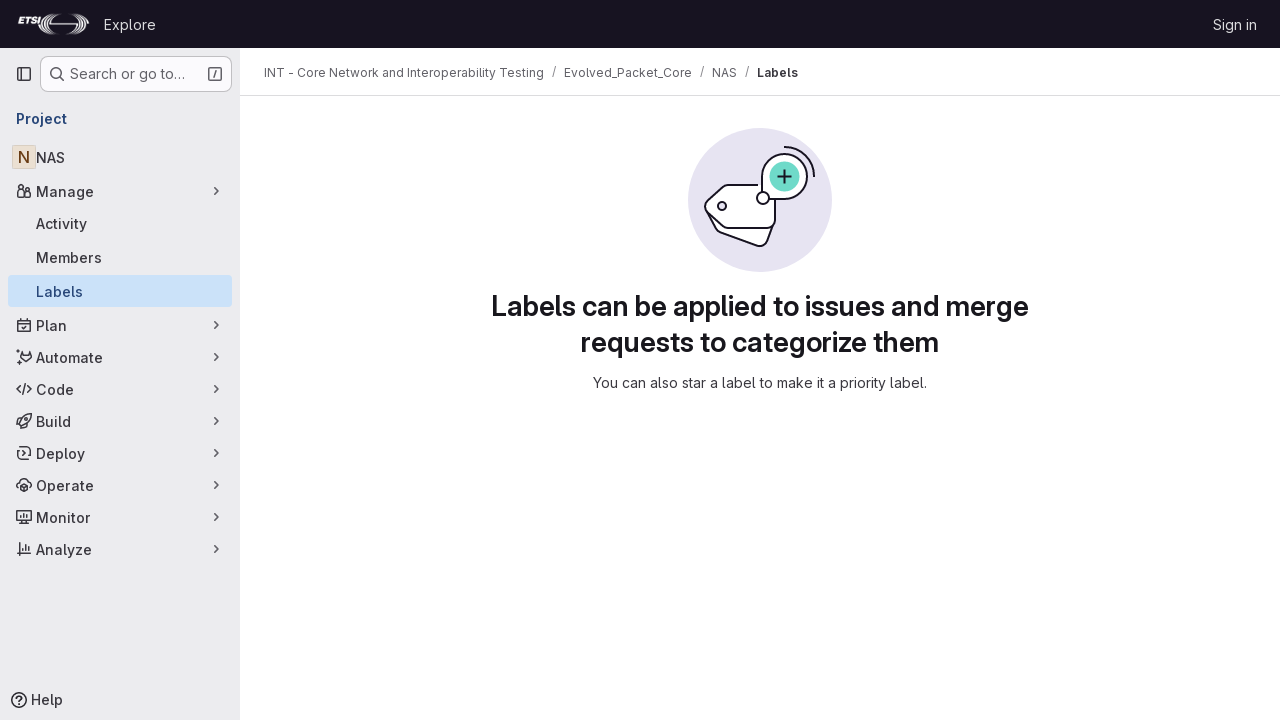

--- FILE ---
content_type: text/javascript; charset=utf-8
request_url: https://forge.etsi.org/rep/assets/webpack/pages.projects.labels.index.77ca6877.chunk.js
body_size: 323
content:
(this.webpackJsonp=this.webpackJsonp||[]).push([["pages.projects.labels.index"],{255:function(e,a,s){s("HVBj"),s("tGlJ"),e.exports=s("plhZ")},plhZ:function(e,a,s){"use strict";s.r(a);var p=s("feg8");Object(p.c)()}},[[255,"runtime","main","commons-pages.projects-pages.projects.activity-pages.projects.alert_management.details-pages.project-a2aaf4a3","commons-pages.admin.labels.edit-pages.admin.labels.index-pages.groups.labels.edit-pages.groups.label-7a36961f"]]]);
//# sourceMappingURL=pages.projects.labels.index.77ca6877.chunk.js.map

--- FILE ---
content_type: text/javascript; charset=utf-8
request_url: https://forge.etsi.org/rep/assets/webpack/commons-pages.admin.labels.edit-pages.admin.labels.index-pages.groups.labels.edit-pages.groups.label-7a36961f.fb1a805d.chunk.js
body_size: 18866
content:
(this.webpackJsonp=this.webpackJsonp||[]).push([["commons-pages.admin.labels.edit-pages.admin.labels.index-pages.groups.labels.edit-pages.groups.label-7a36961f","2c7ec0bf"],{"2O3R":function(t,e,o){"use strict";
/**!
 * Sortable 1.10.2
 * @author	RubaXa   <trash@rubaxa.org>
 * @author	owenm    <owen23355@gmail.com>
 * @license MIT
 */
function n(t){return(n="function"==typeof Symbol&&"symbol"==typeof Symbol.iterator?function(t){return typeof t}:function(t){return t&&"function"==typeof Symbol&&t.constructor===Symbol&&t!==Symbol.prototype?"symbol":typeof t})(t)}function i(t,e,o){return e in t?Object.defineProperty(t,e,{value:o,enumerable:!0,configurable:!0,writable:!0}):t[e]=o,t}function r(){return(r=Object.assign||function(t){for(var e=1;e<arguments.length;e++){var o=arguments[e];for(var n in o)Object.prototype.hasOwnProperty.call(o,n)&&(t[n]=o[n])}return t}).apply(this,arguments)}function a(t){for(var e=1;e<arguments.length;e++){var o=null!=arguments[e]?arguments[e]:{},n=Object.keys(o);"function"==typeof Object.getOwnPropertySymbols&&(n=n.concat(Object.getOwnPropertySymbols(o).filter((function(t){return Object.getOwnPropertyDescriptor(o,t).enumerable})))),n.forEach((function(e){i(t,e,o[e])}))}return t}function l(t,e){if(null==t)return{};var o,n,i=function(t,e){if(null==t)return{};var o,n,i={},r=Object.keys(t);for(n=0;n<r.length;n++)o=r[n],e.indexOf(o)>=0||(i[o]=t[o]);return i}(t,e);if(Object.getOwnPropertySymbols){var r=Object.getOwnPropertySymbols(t);for(n=0;n<r.length;n++)o=r[n],e.indexOf(o)>=0||Object.prototype.propertyIsEnumerable.call(t,o)&&(i[o]=t[o])}return i}function s(t){return function(t){if(Array.isArray(t)){for(var e=0,o=new Array(t.length);e<t.length;e++)o[e]=t[e];return o}}(t)||function(t){if(Symbol.iterator in Object(t)||"[object Arguments]"===Object.prototype.toString.call(t))return Array.from(t)}(t)||function(){throw new TypeError("Invalid attempt to spread non-iterable instance")}()}o.r(e),o.d(e,"MultiDrag",(function(){return ye})),o.d(e,"Sortable",(function(){return Xt})),o.d(e,"Swap",(function(){return se}));function c(t){if("undefined"!=typeof window&&window.navigator)return!!navigator.userAgent.match(t)}var u=c(/(?:Trident.*rv[ :]?11\.|msie|iemobile|Windows Phone)/i),d=c(/Edge/i),h=c(/firefox/i),p=c(/safari/i)&&!c(/chrome/i)&&!c(/android/i),f=c(/iP(ad|od|hone)/i),g=c(/chrome/i)&&c(/android/i),m={capture:!1,passive:!1};function b(t,e,o){t.addEventListener(e,o,!u&&m)}function v(t,e,o){t.removeEventListener(e,o,!u&&m)}function y(t,e){if(e){if(">"===e[0]&&(e=e.substring(1)),t)try{if(t.matches)return t.matches(e);if(t.msMatchesSelector)return t.msMatchesSelector(e);if(t.webkitMatchesSelector)return t.webkitMatchesSelector(e)}catch(t){return!1}return!1}}function w(t){return t.host&&t!==document&&t.host.nodeType?t.host:t.parentNode}function S(t,e,o,n){if(t){o=o||document;do{if(null!=e&&(">"===e[0]?t.parentNode===o&&y(t,e):y(t,e))||n&&t===o)return t;if(t===o)break}while(t=w(t))}return null}var E,D=/\s+/g;function _(t,e,o){if(t&&e)if(t.classList)t.classList[o?"add":"remove"](e);else{var n=(" "+t.className+" ").replace(D," ").replace(" "+e+" "," ");t.className=(n+(o?" "+e:"")).replace(D," ")}}function C(t,e,o){var n=t&&t.style;if(n){if(void 0===o)return document.defaultView&&document.defaultView.getComputedStyle?o=document.defaultView.getComputedStyle(t,""):t.currentStyle&&(o=t.currentStyle),void 0===e?o:o[e];e in n||-1!==e.indexOf("webkit")||(e="-webkit-"+e),n[e]=o+("string"==typeof o?"":"px")}}function T(t,e){var o="";if("string"==typeof t)o=t;else do{var n=C(t,"transform");n&&"none"!==n&&(o=n+" "+o)}while(!e&&(t=t.parentNode));var i=window.DOMMatrix||window.WebKitCSSMatrix||window.CSSMatrix||window.MSCSSMatrix;return i&&new i(o)}function O(t,e,o){if(t){var n=t.getElementsByTagName(e),i=0,r=n.length;if(o)for(;i<r;i++)o(n[i],i);return n}return[]}function x(){var t=document.scrollingElement;return t||document.documentElement}function N(t,e,o,n,i){if(t.getBoundingClientRect||t===window){var r,a,l,s,c,d,h;if(t!==window&&t!==x()?(a=(r=t.getBoundingClientRect()).top,l=r.left,s=r.bottom,c=r.right,d=r.height,h=r.width):(a=0,l=0,s=window.innerHeight,c=window.innerWidth,d=window.innerHeight,h=window.innerWidth),(e||o)&&t!==window&&(i=i||t.parentNode,!u))do{if(i&&i.getBoundingClientRect&&("none"!==C(i,"transform")||o&&"static"!==C(i,"position"))){var p=i.getBoundingClientRect();a-=p.top+parseInt(C(i,"border-top-width")),l-=p.left+parseInt(C(i,"border-left-width")),s=a+r.height,c=l+r.width;break}}while(i=i.parentNode);if(n&&t!==window){var f=T(i||t),g=f&&f.a,m=f&&f.d;f&&(s=(a/=m)+(d/=m),c=(l/=g)+(h/=g))}return{top:a,left:l,bottom:s,right:c,width:h,height:d}}}function j(t,e,o){for(var n=k(t,!0),i=N(t)[e];n;){var r=N(n)[o];if(!("top"===o||"left"===o?i>=r:i<=r))return n;if(n===x())break;n=k(n,!1)}return!1}function P(t,e,o){for(var n=0,i=0,r=t.children;i<r.length;){if("none"!==r[i].style.display&&r[i]!==Xt.ghost&&r[i]!==Xt.dragged&&S(r[i],o.draggable,t,!1)){if(n===e)return r[i];n++}i++}return null}function M(t,e){for(var o=t.lastElementChild;o&&(o===Xt.ghost||"none"===C(o,"display")||e&&!y(o,e));)o=o.previousElementSibling;return o||null}function A(t,e){var o=0;if(!t||!t.parentNode)return-1;for(;t=t.previousElementSibling;)"TEMPLATE"===t.nodeName.toUpperCase()||t===Xt.clone||e&&!y(t,e)||o++;return o}function I(t){var e=0,o=0,n=x();if(t)do{var i=T(t),r=i.a,a=i.d;e+=t.scrollLeft*r,o+=t.scrollTop*a}while(t!==n&&(t=t.parentNode));return[e,o]}function k(t,e){if(!t||!t.getBoundingClientRect)return x();var o=t,n=!1;do{if(o.clientWidth<o.scrollWidth||o.clientHeight<o.scrollHeight){var i=C(o);if(o.clientWidth<o.scrollWidth&&("auto"==i.overflowX||"scroll"==i.overflowX)||o.clientHeight<o.scrollHeight&&("auto"==i.overflowY||"scroll"==i.overflowY)){if(!o.getBoundingClientRect||o===document.body)return x();if(n||e)return o;n=!0}}}while(o=o.parentNode);return x()}function L(t,e){return Math.round(t.top)===Math.round(e.top)&&Math.round(t.left)===Math.round(e.left)&&Math.round(t.height)===Math.round(e.height)&&Math.round(t.width)===Math.round(e.width)}function B(t,e){return function(){if(!E){var o=arguments,n=this;1===o.length?t.call(n,o[0]):t.apply(n,o),E=setTimeout((function(){E=void 0}),e)}}}function $(t,e,o){t.scrollLeft+=e,t.scrollTop+=o}function R(t){var e=window.Polymer,o=window.jQuery||window.Zepto;return e&&e.dom?e.dom(t).cloneNode(!0):o?o(t).clone(!0)[0]:t.cloneNode(!0)}function X(t,e){C(t,"position","absolute"),C(t,"top",e.top),C(t,"left",e.left),C(t,"width",e.width),C(t,"height",e.height)}function Y(t){C(t,"position",""),C(t,"top",""),C(t,"left",""),C(t,"width",""),C(t,"height","")}var q="Sortable"+(new Date).getTime();function z(){var t,e=[];return{captureAnimationState:function(){(e=[],this.options.animation)&&[].slice.call(this.el.children).forEach((function(t){if("none"!==C(t,"display")&&t!==Xt.ghost){e.push({target:t,rect:N(t)});var o=a({},e[e.length-1].rect);if(t.thisAnimationDuration){var n=T(t,!0);n&&(o.top-=n.f,o.left-=n.e)}t.fromRect=o}}))},addAnimationState:function(t){e.push(t)},removeAnimationState:function(t){e.splice(function(t,e){for(var o in t)if(t.hasOwnProperty(o))for(var n in e)if(e.hasOwnProperty(n)&&e[n]===t[o][n])return Number(o);return-1}(e,{target:t}),1)},animateAll:function(o){var n=this;if(!this.options.animation)return clearTimeout(t),void("function"==typeof o&&o());var i=!1,r=0;e.forEach((function(t){var e=0,o=t.target,a=o.fromRect,l=N(o),s=o.prevFromRect,c=o.prevToRect,u=t.rect,d=T(o,!0);d&&(l.top-=d.f,l.left-=d.e),o.toRect=l,o.thisAnimationDuration&&L(s,l)&&!L(a,l)&&(u.top-l.top)/(u.left-l.left)==(a.top-l.top)/(a.left-l.left)&&(e=function(t,e,o,n){return Math.sqrt(Math.pow(e.top-t.top,2)+Math.pow(e.left-t.left,2))/Math.sqrt(Math.pow(e.top-o.top,2)+Math.pow(e.left-o.left,2))*n.animation}(u,s,c,n.options)),L(l,a)||(o.prevFromRect=a,o.prevToRect=l,e||(e=n.options.animation),n.animate(o,u,l,e)),e&&(i=!0,r=Math.max(r,e),clearTimeout(o.animationResetTimer),o.animationResetTimer=setTimeout((function(){o.animationTime=0,o.prevFromRect=null,o.fromRect=null,o.prevToRect=null,o.thisAnimationDuration=null}),e),o.thisAnimationDuration=e)})),clearTimeout(t),i?t=setTimeout((function(){"function"==typeof o&&o()}),r):"function"==typeof o&&o(),e=[]},animate:function(t,e,o,n){if(n){C(t,"transition",""),C(t,"transform","");var i=T(this.el),r=i&&i.a,a=i&&i.d,l=(e.left-o.left)/(r||1),s=(e.top-o.top)/(a||1);t.animatingX=!!l,t.animatingY=!!s,C(t,"transform","translate3d("+l+"px,"+s+"px,0)"),function(t){t.offsetWidth}(t),C(t,"transition","transform "+n+"ms"+(this.options.easing?" "+this.options.easing:"")),C(t,"transform","translate3d(0,0,0)"),"number"==typeof t.animated&&clearTimeout(t.animated),t.animated=setTimeout((function(){C(t,"transition",""),C(t,"transform",""),t.animated=!1,t.animatingX=!1,t.animatingY=!1}),n)}}}}var F=[],H={initializeByDefault:!0},G={mount:function(t){for(var e in H)H.hasOwnProperty(e)&&!(e in t)&&(t[e]=H[e]);F.push(t)},pluginEvent:function(t,e,o){var n=this;this.eventCanceled=!1,o.cancel=function(){n.eventCanceled=!0};var i=t+"Global";F.forEach((function(n){e[n.pluginName]&&(e[n.pluginName][i]&&e[n.pluginName][i](a({sortable:e},o)),e.options[n.pluginName]&&e[n.pluginName][t]&&e[n.pluginName][t](a({sortable:e},o)))}))},initializePlugins:function(t,e,o,n){for(var i in F.forEach((function(n){var i=n.pluginName;if(t.options[i]||n.initializeByDefault){var a=new n(t,e,t.options);a.sortable=t,a.options=t.options,t[i]=a,r(o,a.defaults)}})),t.options)if(t.options.hasOwnProperty(i)){var a=this.modifyOption(t,i,t.options[i]);void 0!==a&&(t.options[i]=a)}},getEventProperties:function(t,e){var o={};return F.forEach((function(n){"function"==typeof n.eventProperties&&r(o,n.eventProperties.call(e[n.pluginName],t))})),o},modifyOption:function(t,e,o){var n;return F.forEach((function(i){t[i.pluginName]&&i.optionListeners&&"function"==typeof i.optionListeners[e]&&(n=i.optionListeners[e].call(t[i.pluginName],o))})),n}};function U(t){var e=t.sortable,o=t.rootEl,n=t.name,i=t.targetEl,r=t.cloneEl,l=t.toEl,s=t.fromEl,c=t.oldIndex,h=t.newIndex,p=t.oldDraggableIndex,f=t.newDraggableIndex,g=t.originalEvent,m=t.putSortable,b=t.extraEventProperties;if(e=e||o&&o[q]){var v,y=e.options,w="on"+n.charAt(0).toUpperCase()+n.substr(1);!window.CustomEvent||u||d?(v=document.createEvent("Event")).initEvent(n,!0,!0):v=new CustomEvent(n,{bubbles:!0,cancelable:!0}),v.to=l||o,v.from=s||o,v.item=i||o,v.clone=r,v.oldIndex=c,v.newIndex=h,v.oldDraggableIndex=p,v.newDraggableIndex=f,v.originalEvent=g,v.pullMode=m?m.lastPutMode:void 0;var S=a({},b,G.getEventProperties(n,e));for(var E in S)v[E]=S[E];o&&o.dispatchEvent(v),y[w]&&y[w].call(e,v)}}var K=function(t,e){var o=arguments.length>2&&void 0!==arguments[2]?arguments[2]:{},n=o.evt,i=l(o,["evt"]);G.pluginEvent.bind(Xt)(t,e,a({dragEl:V,parentEl:Z,ghostEl:J,rootEl:Q,nextEl:tt,lastDownEl:et,cloneEl:ot,cloneHidden:nt,dragStarted:mt,putSortable:ct,activeSortable:Xt.active,originalEvent:n,oldIndex:it,oldDraggableIndex:at,newIndex:rt,newDraggableIndex:lt,hideGhostForTarget:Lt,unhideGhostForTarget:Bt,cloneNowHidden:function(){nt=!0},cloneNowShown:function(){nt=!1},dispatchSortableEvent:function(t){W({sortable:e,name:t,originalEvent:n})}},i))};function W(t){U(a({putSortable:ct,cloneEl:ot,targetEl:V,rootEl:Q,oldIndex:it,oldDraggableIndex:at,newIndex:rt,newDraggableIndex:lt},t))}var V,Z,J,Q,tt,et,ot,nt,it,rt,at,lt,st,ct,ut,dt,ht,pt,ft,gt,mt,bt,vt,yt,wt,St=!1,Et=!1,Dt=[],_t=!1,Ct=!1,Tt=[],Ot=!1,xt=[],Nt="undefined"!=typeof document,jt=f,Pt=d||u?"cssFloat":"float",Mt=Nt&&!g&&!f&&"draggable"in document.createElement("div"),At=function(){if(Nt){if(u)return!1;var t=document.createElement("x");return t.style.cssText="pointer-events:auto","auto"===t.style.pointerEvents}}(),It=function(t,e){var o=C(t),n=parseInt(o.width)-parseInt(o.paddingLeft)-parseInt(o.paddingRight)-parseInt(o.borderLeftWidth)-parseInt(o.borderRightWidth),i=P(t,0,e),r=P(t,1,e),a=i&&C(i),l=r&&C(r),s=a&&parseInt(a.marginLeft)+parseInt(a.marginRight)+N(i).width,c=l&&parseInt(l.marginLeft)+parseInt(l.marginRight)+N(r).width;if("flex"===o.display)return"column"===o.flexDirection||"column-reverse"===o.flexDirection?"vertical":"horizontal";if("grid"===o.display)return o.gridTemplateColumns.split(" ").length<=1?"vertical":"horizontal";if(i&&a.float&&"none"!==a.float){var u="left"===a.float?"left":"right";return!r||"both"!==l.clear&&l.clear!==u?"horizontal":"vertical"}return i&&("block"===a.display||"flex"===a.display||"table"===a.display||"grid"===a.display||s>=n&&"none"===o[Pt]||r&&"none"===o[Pt]&&s+c>n)?"vertical":"horizontal"},kt=function(t){function e(t,o){return function(n,i,r,a){var l=n.options.group.name&&i.options.group.name&&n.options.group.name===i.options.group.name;if(null==t&&(o||l))return!0;if(null==t||!1===t)return!1;if(o&&"clone"===t)return t;if("function"==typeof t)return e(t(n,i,r,a),o)(n,i,r,a);var s=(o?n:i).options.group.name;return!0===t||"string"==typeof t&&t===s||t.join&&t.indexOf(s)>-1}}var o={},i=t.group;i&&"object"==n(i)||(i={name:i}),o.name=i.name,o.checkPull=e(i.pull,!0),o.checkPut=e(i.put),o.revertClone=i.revertClone,t.group=o},Lt=function(){!At&&J&&C(J,"display","none")},Bt=function(){!At&&J&&C(J,"display","")};Nt&&document.addEventListener("click",(function(t){if(Et)return t.preventDefault(),t.stopPropagation&&t.stopPropagation(),t.stopImmediatePropagation&&t.stopImmediatePropagation(),Et=!1,!1}),!0);var $t=function(t){if(V){t=t.touches?t.touches[0]:t;var e=(i=t.clientX,r=t.clientY,Dt.some((function(t){if(!M(t)){var e=N(t),o=t[q].options.emptyInsertThreshold,n=i>=e.left-o&&i<=e.right+o,l=r>=e.top-o&&r<=e.bottom+o;return o&&n&&l?a=t:void 0}})),a);if(e){var o={};for(var n in t)t.hasOwnProperty(n)&&(o[n]=t[n]);o.target=o.rootEl=e,o.preventDefault=void 0,o.stopPropagation=void 0,e[q]._onDragOver(o)}}var i,r,a},Rt=function(t){V&&V.parentNode[q]._isOutsideThisEl(t.target)};function Xt(t,e){if(!t||!t.nodeType||1!==t.nodeType)throw"Sortable: `el` must be an HTMLElement, not ".concat({}.toString.call(t));this.el=t,this.options=e=r({},e),t[q]=this;var o={group:null,sort:!0,disabled:!1,store:null,handle:null,draggable:/^[uo]l$/i.test(t.nodeName)?">li":">*",swapThreshold:1,invertSwap:!1,invertedSwapThreshold:null,removeCloneOnHide:!0,direction:function(){return It(t,this.options)},ghostClass:"sortable-ghost",chosenClass:"sortable-chosen",dragClass:"sortable-drag",ignore:"a, img",filter:null,preventOnFilter:!0,animation:0,easing:null,setData:function(t,e){t.setData("Text",e.textContent)},dropBubble:!1,dragoverBubble:!1,dataIdAttr:"data-id",delay:0,delayOnTouchOnly:!1,touchStartThreshold:(Number.parseInt?Number:window).parseInt(window.devicePixelRatio,10)||1,forceFallback:!1,fallbackClass:"sortable-fallback",fallbackOnBody:!1,fallbackTolerance:0,fallbackOffset:{x:0,y:0},supportPointer:!1!==Xt.supportPointer&&"PointerEvent"in window,emptyInsertThreshold:5};for(var n in G.initializePlugins(this,t,o),o)!(n in e)&&(e[n]=o[n]);for(var i in kt(e),this)"_"===i.charAt(0)&&"function"==typeof this[i]&&(this[i]=this[i].bind(this));this.nativeDraggable=!e.forceFallback&&Mt,this.nativeDraggable&&(this.options.touchStartThreshold=1),e.supportPointer?b(t,"pointerdown",this._onTapStart):(b(t,"mousedown",this._onTapStart),b(t,"touchstart",this._onTapStart)),this.nativeDraggable&&(b(t,"dragover",this),b(t,"dragenter",this)),Dt.push(this.el),e.store&&e.store.get&&this.sort(e.store.get(this)||[]),r(this,z())}function Yt(t,e,o,n,i,r,a,l){var s,c,h=t[q],p=h.options.onMove;return!window.CustomEvent||u||d?(s=document.createEvent("Event")).initEvent("move",!0,!0):s=new CustomEvent("move",{bubbles:!0,cancelable:!0}),s.to=e,s.from=t,s.dragged=o,s.draggedRect=n,s.related=i||e,s.relatedRect=r||N(e),s.willInsertAfter=l,s.originalEvent=a,t.dispatchEvent(s),p&&(c=p.call(h,s,a)),c}function qt(t){t.draggable=!1}function zt(){Ot=!1}function Ft(t){for(var e=t.tagName+t.className+t.src+t.href+t.textContent,o=e.length,n=0;o--;)n+=e.charCodeAt(o);return n.toString(36)}function Ht(t){return setTimeout(t,0)}function Gt(t){return clearTimeout(t)}Xt.prototype={constructor:Xt,_isOutsideThisEl:function(t){this.el.contains(t)||t===this.el||(bt=null)},_getDirection:function(t,e){return"function"==typeof this.options.direction?this.options.direction.call(this,t,e,V):this.options.direction},_onTapStart:function(t){if(t.cancelable){var e=this,o=this.el,n=this.options,i=n.preventOnFilter,r=t.type,a=t.touches&&t.touches[0]||t.pointerType&&"touch"===t.pointerType&&t,l=(a||t).target,s=t.target.shadowRoot&&(t.path&&t.path[0]||t.composedPath&&t.composedPath()[0])||l,c=n.filter;if(function(t){xt.length=0;var e=t.getElementsByTagName("input"),o=e.length;for(;o--;){var n=e[o];n.checked&&xt.push(n)}}(o),!V&&!(/mousedown|pointerdown/.test(r)&&0!==t.button||n.disabled||s.isContentEditable||(l=S(l,n.draggable,o,!1))&&l.animated||et===l)){if(it=A(l),at=A(l,n.draggable),"function"==typeof c){if(c.call(this,t,l,this))return W({sortable:e,rootEl:s,name:"filter",targetEl:l,toEl:o,fromEl:o}),K("filter",e,{evt:t}),void(i&&t.cancelable&&t.preventDefault())}else if(c&&(c=c.split(",").some((function(n){if(n=S(s,n.trim(),o,!1))return W({sortable:e,rootEl:n,name:"filter",targetEl:l,fromEl:o,toEl:o}),K("filter",e,{evt:t}),!0}))))return void(i&&t.cancelable&&t.preventDefault());n.handle&&!S(s,n.handle,o,!1)||this._prepareDragStart(t,a,l)}}},_prepareDragStart:function(t,e,o){var n,i=this,r=i.el,a=i.options,l=r.ownerDocument;if(o&&!V&&o.parentNode===r){var s=N(o);if(Q=r,Z=(V=o).parentNode,tt=V.nextSibling,et=o,st=a.group,Xt.dragged=V,ut={target:V,clientX:(e||t).clientX,clientY:(e||t).clientY},ft=ut.clientX-s.left,gt=ut.clientY-s.top,this._lastX=(e||t).clientX,this._lastY=(e||t).clientY,V.style["will-change"]="all",n=function(){K("delayEnded",i,{evt:t}),Xt.eventCanceled?i._onDrop():(i._disableDelayedDragEvents(),!h&&i.nativeDraggable&&(V.draggable=!0),i._triggerDragStart(t,e),W({sortable:i,name:"choose",originalEvent:t}),_(V,a.chosenClass,!0))},a.ignore.split(",").forEach((function(t){O(V,t.trim(),qt)})),b(l,"dragover",$t),b(l,"mousemove",$t),b(l,"touchmove",$t),b(l,"mouseup",i._onDrop),b(l,"touchend",i._onDrop),b(l,"touchcancel",i._onDrop),h&&this.nativeDraggable&&(this.options.touchStartThreshold=4,V.draggable=!0),K("delayStart",this,{evt:t}),!a.delay||a.delayOnTouchOnly&&!e||this.nativeDraggable&&(d||u))n();else{if(Xt.eventCanceled)return void this._onDrop();b(l,"mouseup",i._disableDelayedDrag),b(l,"touchend",i._disableDelayedDrag),b(l,"touchcancel",i._disableDelayedDrag),b(l,"mousemove",i._delayedDragTouchMoveHandler),b(l,"touchmove",i._delayedDragTouchMoveHandler),a.supportPointer&&b(l,"pointermove",i._delayedDragTouchMoveHandler),i._dragStartTimer=setTimeout(n,a.delay)}}},_delayedDragTouchMoveHandler:function(t){var e=t.touches?t.touches[0]:t;Math.max(Math.abs(e.clientX-this._lastX),Math.abs(e.clientY-this._lastY))>=Math.floor(this.options.touchStartThreshold/(this.nativeDraggable&&window.devicePixelRatio||1))&&this._disableDelayedDrag()},_disableDelayedDrag:function(){V&&qt(V),clearTimeout(this._dragStartTimer),this._disableDelayedDragEvents()},_disableDelayedDragEvents:function(){var t=this.el.ownerDocument;v(t,"mouseup",this._disableDelayedDrag),v(t,"touchend",this._disableDelayedDrag),v(t,"touchcancel",this._disableDelayedDrag),v(t,"mousemove",this._delayedDragTouchMoveHandler),v(t,"touchmove",this._delayedDragTouchMoveHandler),v(t,"pointermove",this._delayedDragTouchMoveHandler)},_triggerDragStart:function(t,e){e=e||"touch"==t.pointerType&&t,!this.nativeDraggable||e?this.options.supportPointer?b(document,"pointermove",this._onTouchMove):b(document,e?"touchmove":"mousemove",this._onTouchMove):(b(V,"dragend",this),b(Q,"dragstart",this._onDragStart));try{document.selection?Ht((function(){document.selection.empty()})):window.getSelection().removeAllRanges()}catch(t){}},_dragStarted:function(t,e){if(St=!1,Q&&V){K("dragStarted",this,{evt:e}),this.nativeDraggable&&b(document,"dragover",Rt);var o=this.options;!t&&_(V,o.dragClass,!1),_(V,o.ghostClass,!0),Xt.active=this,t&&this._appendGhost(),W({sortable:this,name:"start",originalEvent:e})}else this._nulling()},_emulateDragOver:function(){if(dt){this._lastX=dt.clientX,this._lastY=dt.clientY,Lt();for(var t=document.elementFromPoint(dt.clientX,dt.clientY),e=t;t&&t.shadowRoot&&(t=t.shadowRoot.elementFromPoint(dt.clientX,dt.clientY))!==e;)e=t;if(V.parentNode[q]._isOutsideThisEl(t),e)do{if(e[q]){if(e[q]._onDragOver({clientX:dt.clientX,clientY:dt.clientY,target:t,rootEl:e})&&!this.options.dragoverBubble)break}t=e}while(e=e.parentNode);Bt()}},_onTouchMove:function(t){if(ut){var e=this.options,o=e.fallbackTolerance,n=e.fallbackOffset,i=t.touches?t.touches[0]:t,r=J&&T(J,!0),a=J&&r&&r.a,l=J&&r&&r.d,s=jt&&wt&&I(wt),c=(i.clientX-ut.clientX+n.x)/(a||1)+(s?s[0]-Tt[0]:0)/(a||1),u=(i.clientY-ut.clientY+n.y)/(l||1)+(s?s[1]-Tt[1]:0)/(l||1);if(!Xt.active&&!St){if(o&&Math.max(Math.abs(i.clientX-this._lastX),Math.abs(i.clientY-this._lastY))<o)return;this._onDragStart(t,!0)}if(J){r?(r.e+=c-(ht||0),r.f+=u-(pt||0)):r={a:1,b:0,c:0,d:1,e:c,f:u};var d="matrix(".concat(r.a,",").concat(r.b,",").concat(r.c,",").concat(r.d,",").concat(r.e,",").concat(r.f,")");C(J,"webkitTransform",d),C(J,"mozTransform",d),C(J,"msTransform",d),C(J,"transform",d),ht=c,pt=u,dt=i}t.cancelable&&t.preventDefault()}},_appendGhost:function(){if(!J){var t=this.options.fallbackOnBody?document.body:Q,e=N(V,!0,jt,!0,t),o=this.options;if(jt){for(wt=t;"static"===C(wt,"position")&&"none"===C(wt,"transform")&&wt!==document;)wt=wt.parentNode;wt!==document.body&&wt!==document.documentElement?(wt===document&&(wt=x()),e.top+=wt.scrollTop,e.left+=wt.scrollLeft):wt=x(),Tt=I(wt)}_(J=V.cloneNode(!0),o.ghostClass,!1),_(J,o.fallbackClass,!0),_(J,o.dragClass,!0),C(J,"transition",""),C(J,"transform",""),C(J,"box-sizing","border-box"),C(J,"margin",0),C(J,"top",e.top),C(J,"left",e.left),C(J,"width",e.width),C(J,"height",e.height),C(J,"opacity","0.8"),C(J,"position",jt?"absolute":"fixed"),C(J,"zIndex","100000"),C(J,"pointerEvents","none"),Xt.ghost=J,t.appendChild(J),C(J,"transform-origin",ft/parseInt(J.style.width)*100+"% "+gt/parseInt(J.style.height)*100+"%")}},_onDragStart:function(t,e){var o=this,n=t.dataTransfer,i=o.options;K("dragStart",this,{evt:t}),Xt.eventCanceled?this._onDrop():(K("setupClone",this),Xt.eventCanceled||((ot=R(V)).draggable=!1,ot.style["will-change"]="",this._hideClone(),_(ot,this.options.chosenClass,!1),Xt.clone=ot),o.cloneId=Ht((function(){K("clone",o),Xt.eventCanceled||(o.options.removeCloneOnHide||Q.insertBefore(ot,V),o._hideClone(),W({sortable:o,name:"clone"}))})),!e&&_(V,i.dragClass,!0),e?(Et=!0,o._loopId=setInterval(o._emulateDragOver,50)):(v(document,"mouseup",o._onDrop),v(document,"touchend",o._onDrop),v(document,"touchcancel",o._onDrop),n&&(n.effectAllowed="move",i.setData&&i.setData.call(o,n,V)),b(document,"drop",o),C(V,"transform","translateZ(0)")),St=!0,o._dragStartId=Ht(o._dragStarted.bind(o,e,t)),b(document,"selectstart",o),mt=!0,p&&C(document.body,"user-select","none"))},_onDragOver:function(t){var e,o,n,i,r=this.el,l=t.target,s=this.options,c=s.group,u=Xt.active,d=st===c,h=s.sort,p=ct||u,f=this,g=!1;if(!Ot){if(void 0!==t.preventDefault&&t.cancelable&&t.preventDefault(),l=S(l,s.draggable,r,!0),L("dragOver"),Xt.eventCanceled)return g;if(V.contains(t.target)||l.animated&&l.animatingX&&l.animatingY||f._ignoreWhileAnimating===l)return R(!1);if(Et=!1,u&&!s.disabled&&(d?h||(n=!Q.contains(V)):ct===this||(this.lastPutMode=st.checkPull(this,u,V,t))&&c.checkPut(this,u,V,t))){if(i="vertical"===this._getDirection(t,l),e=N(V),L("dragOverValid"),Xt.eventCanceled)return g;if(n)return Z=Q,B(),this._hideClone(),L("revert"),Xt.eventCanceled||(tt?Q.insertBefore(V,tt):Q.appendChild(V)),R(!0);var m=M(r,s.draggable);if(!m||function(t,e,o){var n=N(M(o.el,o.options.draggable));return e?t.clientX>n.right+10||t.clientX<=n.right&&t.clientY>n.bottom&&t.clientX>=n.left:t.clientX>n.right&&t.clientY>n.top||t.clientX<=n.right&&t.clientY>n.bottom+10}(t,i,this)&&!m.animated){if(m===V)return R(!1);if(m&&r===t.target&&(l=m),l&&(o=N(l)),!1!==Yt(Q,r,V,e,l,o,t,!!l))return B(),r.appendChild(V),Z=r,X(),R(!0)}else if(l.parentNode===r){o=N(l);var b,v,y,w=V.parentNode!==r,E=!function(t,e,o){var n=o?t.left:t.top,i=o?t.right:t.bottom,r=o?t.width:t.height,a=o?e.left:e.top,l=o?e.right:e.bottom,s=o?e.width:e.height;return n===a||i===l||n+r/2===a+s/2}(V.animated&&V.toRect||e,l.animated&&l.toRect||o,i),D=i?"top":"left",T=j(l,"top","top")||j(V,"top","top"),O=T?T.scrollTop:void 0;if(bt!==l&&(v=o[D],_t=!1,Ct=!E&&s.invertSwap||w),0!==(b=function(t,e,o,n,i,r,a,l){var s=n?t.clientY:t.clientX,c=n?o.height:o.width,u=n?o.top:o.left,d=n?o.bottom:o.right,h=!1;if(!a)if(l&&yt<c*i){if(!_t&&(1===vt?s>u+c*r/2:s<d-c*r/2)&&(_t=!0),_t)h=!0;else if(1===vt?s<u+yt:s>d-yt)return-vt}else if(s>u+c*(1-i)/2&&s<d-c*(1-i)/2)return function(t){return A(V)<A(t)?1:-1}(e);if((h=h||a)&&(s<u+c*r/2||s>d-c*r/2))return s>u+c/2?1:-1;return 0}(t,l,o,i,E?1:s.swapThreshold,null==s.invertedSwapThreshold?s.swapThreshold:s.invertedSwapThreshold,Ct,bt===l))){var x=A(V);do{x-=b,y=Z.children[x]}while(y&&("none"===C(y,"display")||y===J))}if(0===b||y===l)return R(!1);bt=l,vt=b;var P=l.nextElementSibling,I=!1,k=Yt(Q,r,V,e,l,o,t,I=1===b);if(!1!==k)return 1!==k&&-1!==k||(I=1===k),Ot=!0,setTimeout(zt,30),B(),I&&!P?r.appendChild(V):l.parentNode.insertBefore(V,I?P:l),T&&$(T,0,O-T.scrollTop),Z=V.parentNode,void 0===v||Ct||(yt=Math.abs(v-N(l)[D])),X(),R(!0)}if(r.contains(V))return R(!1)}return!1}function L(s,c){K(s,f,a({evt:t,isOwner:d,axis:i?"vertical":"horizontal",revert:n,dragRect:e,targetRect:o,canSort:h,fromSortable:p,target:l,completed:R,onMove:function(o,n){return Yt(Q,r,V,e,o,N(o),t,n)},changed:X},c))}function B(){L("dragOverAnimationCapture"),f.captureAnimationState(),f!==p&&p.captureAnimationState()}function R(e){return L("dragOverCompleted",{insertion:e}),e&&(d?u._hideClone():u._showClone(f),f!==p&&(_(V,ct?ct.options.ghostClass:u.options.ghostClass,!1),_(V,s.ghostClass,!0)),ct!==f&&f!==Xt.active?ct=f:f===Xt.active&&ct&&(ct=null),p===f&&(f._ignoreWhileAnimating=l),f.animateAll((function(){L("dragOverAnimationComplete"),f._ignoreWhileAnimating=null})),f!==p&&(p.animateAll(),p._ignoreWhileAnimating=null)),(l===V&&!V.animated||l===r&&!l.animated)&&(bt=null),s.dragoverBubble||t.rootEl||l===document||(V.parentNode[q]._isOutsideThisEl(t.target),!e&&$t(t)),!s.dragoverBubble&&t.stopPropagation&&t.stopPropagation(),g=!0}function X(){rt=A(V),lt=A(V,s.draggable),W({sortable:f,name:"change",toEl:r,newIndex:rt,newDraggableIndex:lt,originalEvent:t})}},_ignoreWhileAnimating:null,_offMoveEvents:function(){v(document,"mousemove",this._onTouchMove),v(document,"touchmove",this._onTouchMove),v(document,"pointermove",this._onTouchMove),v(document,"dragover",$t),v(document,"mousemove",$t),v(document,"touchmove",$t)},_offUpEvents:function(){var t=this.el.ownerDocument;v(t,"mouseup",this._onDrop),v(t,"touchend",this._onDrop),v(t,"pointerup",this._onDrop),v(t,"touchcancel",this._onDrop),v(document,"selectstart",this)},_onDrop:function(t){var e=this.el,o=this.options;rt=A(V),lt=A(V,o.draggable),K("drop",this,{evt:t}),Z=V&&V.parentNode,rt=A(V),lt=A(V,o.draggable),Xt.eventCanceled||(St=!1,Ct=!1,_t=!1,clearInterval(this._loopId),clearTimeout(this._dragStartTimer),Gt(this.cloneId),Gt(this._dragStartId),this.nativeDraggable&&(v(document,"drop",this),v(e,"dragstart",this._onDragStart)),this._offMoveEvents(),this._offUpEvents(),p&&C(document.body,"user-select",""),C(V,"transform",""),t&&(mt&&(t.cancelable&&t.preventDefault(),!o.dropBubble&&t.stopPropagation()),J&&J.parentNode&&J.parentNode.removeChild(J),(Q===Z||ct&&"clone"!==ct.lastPutMode)&&ot&&ot.parentNode&&ot.parentNode.removeChild(ot),V&&(this.nativeDraggable&&v(V,"dragend",this),qt(V),V.style["will-change"]="",mt&&!St&&_(V,ct?ct.options.ghostClass:this.options.ghostClass,!1),_(V,this.options.chosenClass,!1),W({sortable:this,name:"unchoose",toEl:Z,newIndex:null,newDraggableIndex:null,originalEvent:t}),Q!==Z?(rt>=0&&(W({rootEl:Z,name:"add",toEl:Z,fromEl:Q,originalEvent:t}),W({sortable:this,name:"remove",toEl:Z,originalEvent:t}),W({rootEl:Z,name:"sort",toEl:Z,fromEl:Q,originalEvent:t}),W({sortable:this,name:"sort",toEl:Z,originalEvent:t})),ct&&ct.save()):rt!==it&&rt>=0&&(W({sortable:this,name:"update",toEl:Z,originalEvent:t}),W({sortable:this,name:"sort",toEl:Z,originalEvent:t})),Xt.active&&(null!=rt&&-1!==rt||(rt=it,lt=at),W({sortable:this,name:"end",toEl:Z,originalEvent:t}),this.save())))),this._nulling()},_nulling:function(){K("nulling",this),Q=V=Z=J=tt=ot=et=nt=ut=dt=mt=rt=lt=it=at=bt=vt=ct=st=Xt.dragged=Xt.ghost=Xt.clone=Xt.active=null,xt.forEach((function(t){t.checked=!0})),xt.length=ht=pt=0},handleEvent:function(t){switch(t.type){case"drop":case"dragend":this._onDrop(t);break;case"dragenter":case"dragover":V&&(this._onDragOver(t),function(t){t.dataTransfer&&(t.dataTransfer.dropEffect="move");t.cancelable&&t.preventDefault()}(t));break;case"selectstart":t.preventDefault()}},toArray:function(){for(var t,e=[],o=this.el.children,n=0,i=o.length,r=this.options;n<i;n++)S(t=o[n],r.draggable,this.el,!1)&&e.push(t.getAttribute(r.dataIdAttr)||Ft(t));return e},sort:function(t){var e={},o=this.el;this.toArray().forEach((function(t,n){var i=o.children[n];S(i,this.options.draggable,o,!1)&&(e[t]=i)}),this),t.forEach((function(t){e[t]&&(o.removeChild(e[t]),o.appendChild(e[t]))}))},save:function(){var t=this.options.store;t&&t.set&&t.set(this)},closest:function(t,e){return S(t,e||this.options.draggable,this.el,!1)},option:function(t,e){var o=this.options;if(void 0===e)return o[t];var n=G.modifyOption(this,t,e);o[t]=void 0!==n?n:e,"group"===t&&kt(o)},destroy:function(){K("destroy",this);var t=this.el;t[q]=null,v(t,"mousedown",this._onTapStart),v(t,"touchstart",this._onTapStart),v(t,"pointerdown",this._onTapStart),this.nativeDraggable&&(v(t,"dragover",this),v(t,"dragenter",this)),Array.prototype.forEach.call(t.querySelectorAll("[draggable]"),(function(t){t.removeAttribute("draggable")})),this._onDrop(),this._disableDelayedDragEvents(),Dt.splice(Dt.indexOf(this.el),1),this.el=t=null},_hideClone:function(){if(!nt){if(K("hideClone",this),Xt.eventCanceled)return;C(ot,"display","none"),this.options.removeCloneOnHide&&ot.parentNode&&ot.parentNode.removeChild(ot),nt=!0}},_showClone:function(t){if("clone"===t.lastPutMode){if(nt){if(K("showClone",this),Xt.eventCanceled)return;Q.contains(V)&&!this.options.group.revertClone?Q.insertBefore(ot,V):tt?Q.insertBefore(ot,tt):Q.appendChild(ot),this.options.group.revertClone&&this.animate(V,ot),C(ot,"display",""),nt=!1}}else this._hideClone()}},Nt&&b(document,"touchmove",(function(t){(Xt.active||St)&&t.cancelable&&t.preventDefault()})),Xt.utils={on:b,off:v,css:C,find:O,is:function(t,e){return!!S(t,e,t,!1)},extend:function(t,e){if(t&&e)for(var o in e)e.hasOwnProperty(o)&&(t[o]=e[o]);return t},throttle:B,closest:S,toggleClass:_,clone:R,index:A,nextTick:Ht,cancelNextTick:Gt,detectDirection:It,getChild:P},Xt.get=function(t){return t[q]},Xt.mount=function(){for(var t=arguments.length,e=new Array(t),o=0;o<t;o++)e[o]=arguments[o];e[0].constructor===Array&&(e=e[0]),e.forEach((function(t){if(!t.prototype||!t.prototype.constructor)throw"Sortable: Mounted plugin must be a constructor function, not ".concat({}.toString.call(t));t.utils&&(Xt.utils=a({},Xt.utils,t.utils)),G.mount(t)}))},Xt.create=function(t,e){return new Xt(t,e)},Xt.version="1.10.2";var Ut,Kt,Wt,Vt,Zt,Jt,Qt=[],te=!1;function ee(){Qt.forEach((function(t){clearInterval(t.pid)})),Qt=[]}function oe(){clearInterval(Jt)}var ne,ie=B((function(t,e,o,n){if(e.scroll){var i,r=(t.touches?t.touches[0]:t).clientX,a=(t.touches?t.touches[0]:t).clientY,l=e.scrollSensitivity,s=e.scrollSpeed,c=x(),u=!1;Kt!==o&&(Kt=o,ee(),Ut=e.scroll,i=e.scrollFn,!0===Ut&&(Ut=k(o,!0)));var d=0,h=Ut;do{var p=h,f=N(p),g=f.top,m=f.bottom,b=f.left,v=f.right,y=f.width,w=f.height,S=void 0,E=void 0,D=p.scrollWidth,_=p.scrollHeight,T=C(p),O=p.scrollLeft,j=p.scrollTop;p===c?(S=y<D&&("auto"===T.overflowX||"scroll"===T.overflowX||"visible"===T.overflowX),E=w<_&&("auto"===T.overflowY||"scroll"===T.overflowY||"visible"===T.overflowY)):(S=y<D&&("auto"===T.overflowX||"scroll"===T.overflowX),E=w<_&&("auto"===T.overflowY||"scroll"===T.overflowY));var P=S&&(Math.abs(v-r)<=l&&O+y<D)-(Math.abs(b-r)<=l&&!!O),M=E&&(Math.abs(m-a)<=l&&j+w<_)-(Math.abs(g-a)<=l&&!!j);if(!Qt[d])for(var A=0;A<=d;A++)Qt[A]||(Qt[A]={});Qt[d].vx==P&&Qt[d].vy==M&&Qt[d].el===p||(Qt[d].el=p,Qt[d].vx=P,Qt[d].vy=M,clearInterval(Qt[d].pid),0==P&&0==M||(u=!0,Qt[d].pid=setInterval(function(){n&&0===this.layer&&Xt.active._onTouchMove(Zt);var e=Qt[this.layer].vy?Qt[this.layer].vy*s:0,o=Qt[this.layer].vx?Qt[this.layer].vx*s:0;"function"==typeof i&&"continue"!==i.call(Xt.dragged.parentNode[q],o,e,t,Zt,Qt[this.layer].el)||$(Qt[this.layer].el,o,e)}.bind({layer:d}),24))),d++}while(e.bubbleScroll&&h!==c&&(h=k(h,!1)));te=u}}),30),re=function(t){var e=t.originalEvent,o=t.putSortable,n=t.dragEl,i=t.activeSortable,r=t.dispatchSortableEvent,a=t.hideGhostForTarget,l=t.unhideGhostForTarget;if(e){var s=o||i;a();var c=e.changedTouches&&e.changedTouches.length?e.changedTouches[0]:e,u=document.elementFromPoint(c.clientX,c.clientY);l(),s&&!s.el.contains(u)&&(r("spill"),this.onSpill({dragEl:n,putSortable:o}))}};function ae(){}function le(){}function se(){function t(){this.defaults={swapClass:"sortable-swap-highlight"}}return t.prototype={dragStart:function(t){var e=t.dragEl;ne=e},dragOverValid:function(t){var e=t.completed,o=t.target,n=t.onMove,i=t.activeSortable,r=t.changed,a=t.cancel;if(i.options.swap){var l=this.sortable.el,s=this.options;if(o&&o!==l){var c=ne;!1!==n(o)?(_(o,s.swapClass,!0),ne=o):ne=null,c&&c!==ne&&_(c,s.swapClass,!1)}r(),e(!0),a()}},drop:function(t){var e=t.activeSortable,o=t.putSortable,n=t.dragEl,i=o||this.sortable,r=this.options;ne&&_(ne,r.swapClass,!1),ne&&(r.swap||o&&o.options.swap)&&n!==ne&&(i.captureAnimationState(),i!==e&&e.captureAnimationState(),function(t,e){var o,n,i=t.parentNode,r=e.parentNode;if(!i||!r||i.isEqualNode(e)||r.isEqualNode(t))return;o=A(t),n=A(e),i.isEqualNode(r)&&o<n&&n++;i.insertBefore(e,i.children[o]),r.insertBefore(t,r.children[n])}(n,ne),i.animateAll(),i!==e&&e.animateAll())},nulling:function(){ne=null}},r(t,{pluginName:"swap",eventProperties:function(){return{swapItem:ne}}})}ae.prototype={startIndex:null,dragStart:function(t){var e=t.oldDraggableIndex;this.startIndex=e},onSpill:function(t){var e=t.dragEl,o=t.putSortable;this.sortable.captureAnimationState(),o&&o.captureAnimationState();var n=P(this.sortable.el,this.startIndex,this.options);n?this.sortable.el.insertBefore(e,n):this.sortable.el.appendChild(e),this.sortable.animateAll(),o&&o.animateAll()},drop:re},r(ae,{pluginName:"revertOnSpill"}),le.prototype={onSpill:function(t){var e=t.dragEl,o=t.putSortable||this.sortable;o.captureAnimationState(),e.parentNode&&e.parentNode.removeChild(e),o.animateAll()},drop:re},r(le,{pluginName:"removeOnSpill"});var ce,ue,de,he,pe,fe=[],ge=[],me=!1,be=!1,ve=!1;function ye(){function t(t){for(var e in this)"_"===e.charAt(0)&&"function"==typeof this[e]&&(this[e]=this[e].bind(this));t.options.supportPointer?b(document,"pointerup",this._deselectMultiDrag):(b(document,"mouseup",this._deselectMultiDrag),b(document,"touchend",this._deselectMultiDrag)),b(document,"keydown",this._checkKeyDown),b(document,"keyup",this._checkKeyUp),this.defaults={selectedClass:"sortable-selected",multiDragKey:null,setData:function(e,o){var n="";fe.length&&ue===t?fe.forEach((function(t,e){n+=(e?", ":"")+t.textContent})):n=o.textContent,e.setData("Text",n)}}}return t.prototype={multiDragKeyDown:!1,isMultiDrag:!1,delayStartGlobal:function(t){var e=t.dragEl;de=e},delayEnded:function(){this.isMultiDrag=~fe.indexOf(de)},setupClone:function(t){var e=t.sortable,o=t.cancel;if(this.isMultiDrag){for(var n=0;n<fe.length;n++)ge.push(R(fe[n])),ge[n].sortableIndex=fe[n].sortableIndex,ge[n].draggable=!1,ge[n].style["will-change"]="",_(ge[n],this.options.selectedClass,!1),fe[n]===de&&_(ge[n],this.options.chosenClass,!1);e._hideClone(),o()}},clone:function(t){var e=t.sortable,o=t.rootEl,n=t.dispatchSortableEvent,i=t.cancel;this.isMultiDrag&&(this.options.removeCloneOnHide||fe.length&&ue===e&&(we(!0,o),n("clone"),i()))},showClone:function(t){var e=t.cloneNowShown,o=t.rootEl,n=t.cancel;this.isMultiDrag&&(we(!1,o),ge.forEach((function(t){C(t,"display","")})),e(),pe=!1,n())},hideClone:function(t){var e=this,o=(t.sortable,t.cloneNowHidden),n=t.cancel;this.isMultiDrag&&(ge.forEach((function(t){C(t,"display","none"),e.options.removeCloneOnHide&&t.parentNode&&t.parentNode.removeChild(t)})),o(),pe=!0,n())},dragStartGlobal:function(t){t.sortable;!this.isMultiDrag&&ue&&ue.multiDrag._deselectMultiDrag(),fe.forEach((function(t){t.sortableIndex=A(t)})),fe=fe.sort((function(t,e){return t.sortableIndex-e.sortableIndex})),ve=!0},dragStarted:function(t){var e=this,o=t.sortable;if(this.isMultiDrag){if(this.options.sort&&(o.captureAnimationState(),this.options.animation)){fe.forEach((function(t){t!==de&&C(t,"position","absolute")}));var n=N(de,!1,!0,!0);fe.forEach((function(t){t!==de&&X(t,n)})),be=!0,me=!0}o.animateAll((function(){be=!1,me=!1,e.options.animation&&fe.forEach((function(t){Y(t)})),e.options.sort&&Se()}))}},dragOver:function(t){var e=t.target,o=t.completed,n=t.cancel;be&&~fe.indexOf(e)&&(o(!1),n())},revert:function(t){var e=t.fromSortable,o=t.rootEl,n=t.sortable,i=t.dragRect;fe.length>1&&(fe.forEach((function(t){n.addAnimationState({target:t,rect:be?N(t):i}),Y(t),t.fromRect=i,e.removeAnimationState(t)})),be=!1,function(t,e){fe.forEach((function(o,n){var i=e.children[o.sortableIndex+(t?Number(n):0)];i?e.insertBefore(o,i):e.appendChild(o)}))}(!this.options.removeCloneOnHide,o))},dragOverCompleted:function(t){var e=t.sortable,o=t.isOwner,n=t.insertion,i=t.activeSortable,r=t.parentEl,a=t.putSortable,l=this.options;if(n){if(o&&i._hideClone(),me=!1,l.animation&&fe.length>1&&(be||!o&&!i.options.sort&&!a)){var s=N(de,!1,!0,!0);fe.forEach((function(t){t!==de&&(X(t,s),r.appendChild(t))})),be=!0}if(!o)if(be||Se(),fe.length>1){var c=pe;i._showClone(e),i.options.animation&&!pe&&c&&ge.forEach((function(t){i.addAnimationState({target:t,rect:he}),t.fromRect=he,t.thisAnimationDuration=null}))}else i._showClone(e)}},dragOverAnimationCapture:function(t){var e=t.dragRect,o=t.isOwner,n=t.activeSortable;if(fe.forEach((function(t){t.thisAnimationDuration=null})),n.options.animation&&!o&&n.multiDrag.isMultiDrag){he=r({},e);var i=T(de,!0);he.top-=i.f,he.left-=i.e}},dragOverAnimationComplete:function(){be&&(be=!1,Se())},drop:function(t){var e=t.originalEvent,o=t.rootEl,n=t.parentEl,i=t.sortable,r=t.dispatchSortableEvent,a=t.oldIndex,l=t.putSortable,s=l||this.sortable;if(e){var c=this.options,u=n.children;if(!ve)if(c.multiDragKey&&!this.multiDragKeyDown&&this._deselectMultiDrag(),_(de,c.selectedClass,!~fe.indexOf(de)),~fe.indexOf(de))fe.splice(fe.indexOf(de),1),ce=null,U({sortable:i,rootEl:o,name:"deselect",targetEl:de,originalEvt:e});else{if(fe.push(de),U({sortable:i,rootEl:o,name:"select",targetEl:de,originalEvt:e}),e.shiftKey&&ce&&i.el.contains(ce)){var d,h,p=A(ce),f=A(de);if(~p&&~f&&p!==f)for(f>p?(h=p,d=f):(h=f,d=p+1);h<d;h++)~fe.indexOf(u[h])||(_(u[h],c.selectedClass,!0),fe.push(u[h]),U({sortable:i,rootEl:o,name:"select",targetEl:u[h],originalEvt:e}))}else ce=de;ue=s}if(ve&&this.isMultiDrag){if((n[q].options.sort||n!==o)&&fe.length>1){var g=N(de),m=A(de,":not(."+this.options.selectedClass+")");if(!me&&c.animation&&(de.thisAnimationDuration=null),s.captureAnimationState(),!me&&(c.animation&&(de.fromRect=g,fe.forEach((function(t){if(t.thisAnimationDuration=null,t!==de){var e=be?N(t):g;t.fromRect=e,s.addAnimationState({target:t,rect:e})}}))),Se(),fe.forEach((function(t){u[m]?n.insertBefore(t,u[m]):n.appendChild(t),m++})),a===A(de))){var b=!1;fe.forEach((function(t){t.sortableIndex===A(t)||(b=!0)})),b&&r("update")}fe.forEach((function(t){Y(t)})),s.animateAll()}ue=s}(o===n||l&&"clone"!==l.lastPutMode)&&ge.forEach((function(t){t.parentNode&&t.parentNode.removeChild(t)}))}},nullingGlobal:function(){this.isMultiDrag=ve=!1,ge.length=0},destroyGlobal:function(){this._deselectMultiDrag(),v(document,"pointerup",this._deselectMultiDrag),v(document,"mouseup",this._deselectMultiDrag),v(document,"touchend",this._deselectMultiDrag),v(document,"keydown",this._checkKeyDown),v(document,"keyup",this._checkKeyUp)},_deselectMultiDrag:function(t){if(!(void 0!==ve&&ve||ue!==this.sortable||t&&S(t.target,this.options.draggable,this.sortable.el,!1)||t&&0!==t.button))for(;fe.length;){var e=fe[0];_(e,this.options.selectedClass,!1),fe.shift(),U({sortable:this.sortable,rootEl:this.sortable.el,name:"deselect",targetEl:e,originalEvt:t})}},_checkKeyDown:function(t){t.key===this.options.multiDragKey&&(this.multiDragKeyDown=!0)},_checkKeyUp:function(t){t.key===this.options.multiDragKey&&(this.multiDragKeyDown=!1)}},r(t,{pluginName:"multiDrag",utils:{select:function(t){var e=t.parentNode[q];e&&e.options.multiDrag&&!~fe.indexOf(t)&&(ue&&ue!==e&&(ue.multiDrag._deselectMultiDrag(),ue=e),_(t,e.options.selectedClass,!0),fe.push(t))},deselect:function(t){var e=t.parentNode[q],o=fe.indexOf(t);e&&e.options.multiDrag&&~o&&(_(t,e.options.selectedClass,!1),fe.splice(o,1))}},eventProperties:function(){var t=this,e=[],o=[];return fe.forEach((function(n){var i;e.push({multiDragElement:n,index:n.sortableIndex}),i=be&&n!==de?-1:be?A(n,":not(."+t.options.selectedClass+")"):A(n),o.push({multiDragElement:n,index:i})})),{items:s(fe),clones:[].concat(ge),oldIndicies:e,newIndicies:o}},optionListeners:{multiDragKey:function(t){return"ctrl"===(t=t.toLowerCase())?t="Control":t.length>1&&(t=t.charAt(0).toUpperCase()+t.substr(1)),t}}})}function we(t,e){ge.forEach((function(o,n){var i=e.children[o.sortableIndex+(t?Number(n):0)];i?e.insertBefore(o,i):e.appendChild(o)}))}function Se(){fe.forEach((function(t){t!==de&&t.parentNode&&t.parentNode.removeChild(t)}))}Xt.mount(new function(){function t(){for(var t in this.defaults={scroll:!0,scrollSensitivity:30,scrollSpeed:10,bubbleScroll:!0},this)"_"===t.charAt(0)&&"function"==typeof this[t]&&(this[t]=this[t].bind(this))}return t.prototype={dragStarted:function(t){var e=t.originalEvent;this.sortable.nativeDraggable?b(document,"dragover",this._handleAutoScroll):this.options.supportPointer?b(document,"pointermove",this._handleFallbackAutoScroll):e.touches?b(document,"touchmove",this._handleFallbackAutoScroll):b(document,"mousemove",this._handleFallbackAutoScroll)},dragOverCompleted:function(t){var e=t.originalEvent;this.options.dragOverBubble||e.rootEl||this._handleAutoScroll(e)},drop:function(){this.sortable.nativeDraggable?v(document,"dragover",this._handleAutoScroll):(v(document,"pointermove",this._handleFallbackAutoScroll),v(document,"touchmove",this._handleFallbackAutoScroll),v(document,"mousemove",this._handleFallbackAutoScroll)),oe(),ee(),clearTimeout(E),E=void 0},nulling:function(){Zt=Kt=Ut=te=Jt=Wt=Vt=null,Qt.length=0},_handleFallbackAutoScroll:function(t){this._handleAutoScroll(t,!0)},_handleAutoScroll:function(t,e){var o=this,n=(t.touches?t.touches[0]:t).clientX,i=(t.touches?t.touches[0]:t).clientY,r=document.elementFromPoint(n,i);if(Zt=t,e||d||u||p){ie(t,this.options,r,e);var a=k(r,!0);!te||Jt&&n===Wt&&i===Vt||(Jt&&oe(),Jt=setInterval((function(){var r=k(document.elementFromPoint(n,i),!0);r!==a&&(a=r,ee()),ie(t,o.options,r,e)}),10),Wt=n,Vt=i)}else{if(!this.options.bubbleScroll||k(r,!0)===x())return void ee();ie(t,this.options,k(r,!1),!1)}}},r(t,{pluginName:"scroll",initializeByDefault:!0})}),Xt.mount(le,ae),e.default=Xt},QwBj:function(t,e,o){"use strict";o.d(e,"a",(function(){return n})),o.d(e,"j",(function(){return i})),o.d(e,"d",(function(){return r})),o.d(e,"i",(function(){return a})),o.d(e,"b",(function(){return l})),o.d(e,"m",(function(){return s})),o.d(e,"e",(function(){return c})),o.d(e,"h",(function(){return u})),o.d(e,"c",(function(){return d})),o.d(e,"f",(function(){return h})),o.d(e,"k",(function(){return p})),o.d(e,"n",(function(){return f})),o.d(e,"l",(function(){return g})),o.d(e,"g",(function(){return m})),o.d(e,"o",(function(){return b}));const n=0,i=200,r=201,a=204,l=400,s=401,c=403,u=404,d=409,h=410,p=413,f=422,g=429,m=500,b=[i,r,202,203,a,205,206,207,208,226]},feg8:function(t,e,o){"use strict";o.d(e,"b",(function(){return q})),o.d(e,"d",(function(){return H})),o.d(e,"c",(function(){return G})),o.d(e,"a",(function(){return U}));o("ZzK0"),o("z6RN"),o("BzOf"),o("B++/"),o("47t/");var n=o("EmJ/"),i=o.n(n),r=o("ewH8"),a=o("GuZl"),l=o("0KyK"),s=o("o4PY"),c=o.n(s),u=o("Oxu3"),d=o("dIEn"),h=o("CbCZ"),p=o("7F3p"),f=o("2ibD"),g=o("QwBj"),m=o("jlnU"),b=o("/lV4"),v=o("7xOh"),y=Object(v.a)();const w=Symbol("deleteLabelModal:open"),S=Symbol("deleteLabelModal:success"),E=Symbol("promoteLabelModal:open");var D={components:{GlModal:u.a,GlSprintf:d.a,GlButton:h.a},props:{remoteDestroy:{type:Boolean,required:!1}},data:()=>({labelId:"",labelName:"",subjectName:"",destroyPath:"",modalId:c()("modal-delete-label-")}),computed:{title(){return Object(b.j)(Object(b.a)("Delete label: %{labelName}"),{labelName:this.labelName})}},mounted(){var t=this;y.$on(w,(function({labelId:e,labelName:o,subjectName:n,destroyPath:i}){t.labelId=e,t.labelName=o,t.subjectName=n,t.destroyPath=i,t.openModal()}))},methods:{openModal(){this.$refs.modal.show()},closeModal(){this.$refs.modal.hide()},deleteThroughAjax(t){var e=this;t.preventDefault(),t.stopPropagation(),f.a.delete(this.destroyPath+".js").then((function(){y.$emit(S,e.labelId)})).catch((function(t){t.response&&t.response.status===g.h?Object(m.createAlert)({message:Object(b.j)(Object(b.a)("Label %{labelName} was not found"),{labelName:e.labelName})}):(p.b(t),Object(m.createAlert)({message:Object(b.j)(Object(b.a)("Could not delete the label %{labelName}. Please try again."),{labelName:e.labelName})}))})).finally((function(){e.closeModal()}))}}},_=o("tBpV"),C=Object(_.a)(D,(function(){var t=this,e=t._self._c;return e("gl-modal",{ref:"modal",attrs:{"modal-id":t.modalId,title:t.title},scopedSlots:t._u([{key:"modal-footer",fn:function(){return[e("gl-button",{attrs:{category:"secondary"},on:{click:t.closeModal}},[t._v(t._s(t.__("Cancel")))]),t._v(" "),e("gl-button",t._g({attrs:{category:"primary",variant:"danger",href:t.destroyPath,"data-method":"delete","data-testid":"delete-button"}},t.remoteDestroy?{click:t.deleteThroughAjax}:{}),[t._v(t._s(t.__("Delete label")))])]},proxy:!0}])},[t.subjectName?e("gl-sprintf",{attrs:{message:t.__("%{labelName} will be permanently deleted from %{subjectName}. This cannot be undone.")},scopedSlots:t._u([{key:"labelName",fn:function(){return[e("strong",[t._v(t._s(t.labelName))])]},proxy:!0},{key:"subjectName",fn:function(){return[t._v(t._s(t.subjectName))]},proxy:!0}],null,!1,4107646893)}):e("gl-sprintf",{attrs:{message:t.__("%{labelName} will be permanently deleted. This cannot be undone.")},scopedSlots:t._u([{key:"labelName",fn:function(){return[e("strong",[t._v(t._s(t.labelName))])]},proxy:!0}])})],1)}),[],!1,null,null,null).exports,T=(o("v2fZ"),o("2TqH")),O=o("zIFf"),x={name:"LabelActions",components:{GlDisclosureDropdown:T.a},directives:{GlTooltip:O.a},props:{labelId:{type:String,required:!0},labelName:{type:String,required:!0},labelColor:{type:String,required:!0},labelTextColor:{type:String,required:!0},subjectName:{type:String,required:!1,default:""},editPath:{type:String,required:!0},promotePath:{type:String,required:!1,default:""},groupName:{type:String,required:!1,default:""},destroyPath:{type:String,required:!0}},data:()=>({isTooltipVisible:!0}),computed:{tooltipTitle(){return this.isTooltipVisible?this.$options.i18n.labelActions:""},actionItems(){const t=[{text:this.$options.i18n.edit,href:this.editPath}];return this.promotePath&&t.push({text:this.$options.i18n.promoteToGroup,action:this.onPromote,extraAttrs:{"data-testid":"promote-label-action"}}),t.push({text:this.$options.i18n.delete,action:this.onDelete,variant:"danger",extraAttrs:{"data-testid":"delete-label-action"}}),t}},methods:{onShow(){this.isTooltipVisible=!1},onHide(){this.isTooltipVisible=!0},onDelete(){y.$emit(w,{labelId:this.labelId,labelName:this.labelName,subjectName:this.subjectName,destroyPath:this.destroyPath})},onPromote(){y.$emit(E,{labelTitle:this.labelName,labelColor:this.labelColor,labelTextColor:this.labelTextColor,url:this.promotePath,groupName:this.groupName})}},i18n:{edit:Object(b.a)("Edit"),delete:Object(b.a)("Delete"),labelActions:Object(b.i)("Labels|Label actions"),labelActionsDropdown:Object(b.i)("Labels|Label actions dropdown"),promoteToGroup:Object(b.i)("Labels|Promote to group label")}},N=Object(_.a)(x,(function(){return(0,this._self._c)("gl-disclosure-dropdown",{directives:[{name:"gl-tooltip",rawName:"v-gl-tooltip",value:this.tooltipTitle,expression:"tooltipTitle"}],staticClass:"gl-ml-3",attrs:{"toggle-text":this.$options.i18n.labelActionsDropdown,"text-sr-only":"","toggle-class":"btn-sm",icon:"ellipsis_v",category:"tertiary","data-testid":"label-actions-dropdown-toggle","no-caret":"",items:this.actionItems},on:{shown:this.onShow,hidden:this.onHide}})}),[],!1,null,null,null).exports,j=o("3twG"),P=o("0AwG"),M={primaryProps:{text:Object(b.i)("Labels|Promote Label"),attributes:{variant:"confirm"}},cancelProps:{text:Object(b.a)("Cancel")},components:{GlModal:u.a,GlSprintf:d.a},props:{url:{type:String,required:!0},labelTitle:{type:String,required:!0},labelColor:{type:String,required:!0},labelTextColor:{type:String,required:!0},groupName:{type:String,required:!0}},computed:{text(){return Object(b.j)(Object(b.i)("Labels|Promoting %{labelTitle} will make it available for all projects inside %{groupName}.\n        Existing project labels with the same title will be merged. If a group label with the same title exists,\n        it will also be merged. This action cannot be reversed."),{labelTitle:this.labelTitle,groupName:this.groupName})},cleanedLabelColor(){return Object(P.C)(this.labelColor)},cleanedLabelTextColor(){return Object(P.C)(this.labelTextColor)}},methods:{onSubmit(){var t=this;return y.$emit("promoteLabelModal.requestStarted",this.url),f.a.post(this.url,{params:{format:"json"}}).then((function(e){y.$emit("promoteLabelModal.requestFinished",{labelUrl:t.url,successful:!0}),Object(j.T)(e.data.url)})).catch((function(e){y.$emit("promoteLabelModal.requestFinished",{labelUrl:t.url,successful:!1}),Object(m.createAlert)({message:e})}))}}},A=Object(_.a)(M,(function(){var t=this,e=t._self._c;return e("gl-modal",{attrs:{"modal-id":"promote-label-modal","action-primary":t.$options.primaryProps,"action-cancel":t.$options.cancelProps},on:{primary:t.onSubmit},scopedSlots:t._u([{key:"modal-title",fn:function(){return[e("div",{staticClass:"modal-title-with-label"},[e("gl-sprintf",{attrs:{message:t.s__("Labels|%{spanStart}Promote label%{spanEnd} %{labelTitle} %{spanStart}to Group Label?%{spanEnd}")},scopedSlots:t._u([{key:"labelTitle",fn:function(){return[e("span",{staticClass:"label color-label",style:`background-color: ${t.cleanedLabelColor}; color: ${t.cleanedLabelTextColor};`},[t._v("\n            "+t._s(t.labelTitle)+"\n          ")])]},proxy:!0},{key:"span",fn:function({content:o}){return[e("span",[t._v(t._s(o))])]}}])})],1)]},proxy:!0}])},[t._v("\n  "+t._s(t.text)+"\n")])}),[],!1,null,null,null).exports,I=o("nc9B"),k=o("AxUD");const L={group:Object(b.a)("Unsubscribe at group level"),project:Object(b.a)("Unsubscribe at project level")};class B{constructor(t){const e=i()(t);this.$dropdown=e.find(".dropdown"),this.$subscribeButtons=e.find(".js-subscribe-button"),this.$unsubscribeButtons=e.find(".js-unsubscribe-button"),this.$subscribeButtons.on("click",this.subscribe.bind(this)),this.$unsubscribeButtons.on("click",this.unsubscribe.bind(this))}unsubscribe(t){var e=this;t.preventDefault();const o=this.$unsubscribeButtons.attr("data-url");f.a.post(o).then((function(){e.toggleSubscriptionButtons(),e.$unsubscribeButtons.removeAttr("data-url")})).catch((function(){return Object(m.createAlert)({message:Object(b.a)("There was an error when unsubscribing from this label.")})}))}subscribe(t){var e=this;t.preventDefault();const o=i()(t.currentTarget),n=o.attr("data-url");this.$unsubscribeButtons.attr("data-url",n),f.a.post(n).then((function(){return B.setNewTooltip(o)})).then((function(){return e.toggleSubscriptionButtons()})).catch((function(){return Object(m.createAlert)({message:Object(b.a)("There was an error when subscribing to this label.")})}))}toggleSubscriptionButtons(){this.$dropdown.toggleClass("hidden"),this.$subscribeButtons.toggleClass("hidden"),this.$unsubscribeButtons.toggleClass("hidden")}static setNewTooltip(t){if(!t.hasClass("js-subscribe-button"))return;const e=t.hasClass("js-group-level")?k.t:k.u,o=L[e],n=i()(".js-unsubscribe-button",t.closest(".label-actions-list"));Object(I.d)(n),n.attr("title",""+o),Object(I.c)(n)}}var $=o("2O3R");class R{constructor({togglePriorityButton:t,prioritizedLabels:e,otherLabels:o}={}){this.togglePriorityButton=t||i()(".js-toggle-priority"),this.prioritizedLabels=e||i()(".js-prioritized-labels"),this.otherLabels=o||i()(".js-other-labels"),this.errorMessage=Object(b.a)("Unable to update label prioritization at this time"),this.emptyState=document.querySelector("#js-priority-labels-empty-state"),"sortable"in this.prioritizedLabels.data()&&$.default.create(this.prioritizedLabels.get(0),{filter:".empty-message",forceFallback:!0,fallbackClass:"is-dragging",dataIdAttr:"data-id",onUpdate:this.onPrioritySortUpdate.bind(this)}),this.bindEvents()}bindEvents(){return this.togglePriorityButton.on("click",this,this.onTogglePriorityClick)}onTogglePriorityClick(t){t.preventDefault();const e=t.data,o=i()(t.currentTarget),n=i()("#"+o.data("domId")),r=o.parents(".js-prioritized-labels").length?"remove":"add",a=i()("#"+o.find(".has-tooltip:visible").attr("aria-describedby"));Object(I.b)(a),e.toggleLabelPriority(n,r),e.toggleEmptyState(n,o,r)}toggleEmptyState(){this.emptyState.classList.toggle("hidden",Boolean(this.prioritizedLabels[0].querySelector(":scope > li")))}toggleLabelPriority(t,e,o){null==o&&(o=!0);const n=t.find(".js-toggle-priority").data("url");let i=this.prioritizedLabels,r=this.otherLabels;const a=this.rollbackLabelPosition.bind(this,t,e);"remove"===e&&(i=this.otherLabels,r=this.prioritizedLabels);const l=t.detach(),s=i.find(".js-label-list-item");s.length?s.last().after(l):l.appendTo(i),r.find("li").length&&r.find(".empty-message").removeClass("hidden"),i.find("> li:not(.empty-message)").length&&i.find(".empty-message").addClass("hidden"),o&&("remove"===e?(f.a.delete(n).catch(a),r.find("li").length||r.find(".empty-message").removeClass("hidden")):this.savePrioritySort(t,e).catch(a))}onPrioritySortUpdate(){var t=this;this.savePrioritySort().catch((function(){return Object(m.createAlert)({message:t.errorMessage})}))}savePrioritySort(){return f.a.post(this.prioritizedLabels.data("url"),{label_ids:this.getSortedLabelsIds()})}rollbackLabelPosition(t,e){const o="remove"===e?"add":"remove";this.toggleLabelPriority(t,o,!1),Object(m.createAlert)({message:this.errorMessage})}getSortedLabelsIds(){const t=[];return this.prioritizedLabels.find("> li").each((function(){const e=i()(this).data("id");e&&t.push(e)})),t}}o("3UXl"),o("iyoE");const X={group:{subscribed:Object(b.a)("Unsubscribe at group level"),unsubscribed:Object(b.a)("Subscribe at group level")},project:{subscribed:Object(b.a)("Unsubscribe at project level"),unsubscribed:Object(b.a)("Subscribe at project level")}};class Y{constructor(t){this.$container=i()(t),this.$buttons=this.$container.find(".js-subscribe-button"),this.$buttons.on("click",this.toggleSubscription.bind(this))}toggleSubscription(t){var e=this;t.preventDefault();const o=i()(t.currentTarget),n=o.attr("data-url"),r=o.attr("data-status");o.addClass("disabled"),f.a.post(n).then((function(){let t,n;[t,n]="unsubscribed"===r?["subscribed",Object(b.a)("Unsubscribe")]:["unsubscribed",Object(b.a)("Subscribe")],o.removeClass("disabled"),e.$buttons.attr("data-status",t),e.$buttons.find("> span").text(n),e.$buttons.map((function(e,o){const r=i()(o),a=r.attr("data-original-title");return a&&Y.setNewTitle(r,a,t,n),o}))})).catch((function(){return Object(m.createAlert)({message:Object(b.a)("There was an error subscribing to this label.")})}))}static setNewTitle(t,e,o){const n=/group/.test(e)?k.t:k.u,i=X[n][o];t.attr("title",i),Object(I.c)(t)}}function q(t={}){document.querySelectorAll(".js-delete-label-modal-button").forEach((function(t){t.addEventListener("click",(function(e){e.preventDefault(),y.$emit(w,t.dataset)}))})),new r.default({name:"DeleteLabelModalRoot",render:e=>e(C,{props:{...t}})}).$mount()}function z(t){const{labelId:e,labelName:o,labelColor:n,labelTextColor:i,subjectName:a,groupName:l,editPath:s,promotePath:c,destroyPath:u}=t.dataset;return new r.default({el:t,render:t=>t(N,{props:{labelId:e,labelName:o,labelColor:n,labelTextColor:i,subjectName:a,groupName:l,editPath:s,promotePath:c,destroyPath:u}})})}function F(){document.querySelectorAll(".js-vue-label-actions").forEach(z)}function H(){i()(".prioritized-labels").length&&new R,i()(".js-label-subscription").each((function(t,e){const o=i()(e);o.find(".dropdown-group-label").length?new B(o):new Y(o)})),F()}function G(){return r.default.use(l.a),H(),q(),new r.default({el:"#js-promote-label-modal",name:"PromoteLabelModal",data:()=>({modalProps:{labelTitle:"",labelColor:"",labelTextColor:"",url:"",groupName:""}}),mounted(){y.$on(E,this.openModal),y.$emit("promoteLabelModal.mounted")},beforeDestroy(){y.$off(E,this.openModal)},methods:{setModalProps(t){this.modalProps=t},openModal(t){this.setModalProps(t),this.$root.$emit(a.c,"promote-label-modal")}},render(t){return t(A,{props:this.modalProps})}})}function U(){const t=document.querySelector(".js-admin-labels-container"),e=null==t?void 0:t.querySelector(".gl-pagination"),o=document.querySelector(".js-admin-labels-empty-state");q({remoteDestroy:!0}),y.$on(S,(function(n){document.getElementById("label_"+n).classList.add("!gl-hidden");const i=document.querySelectorAll("ul.manage-labels-list .js-label-list-item:not(.\\!gl-hidden)").length;document.querySelector(".js-admin-labels-count").innerText=i,i<1&&!e&&o&&(o.classList.remove("gl-hidden"),t.classList.add("gl-hidden"))})),F()}}}]);
//# sourceMappingURL=commons-pages.admin.labels.edit-pages.admin.labels.index-pages.groups.labels.edit-pages.groups.label-7a36961f.fb1a805d.chunk.js.map